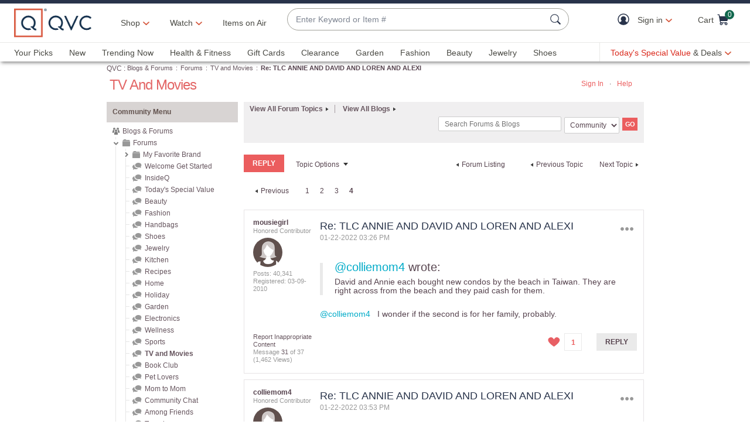

--- FILE ---
content_type: text/javascript; charset=utf-8
request_url: https://app.link/_r?sdk=web2.86.5&branch_key=key_live_kdsXO58ZZrQsaxYGNsmWcoghutb0B538&callback=branch_callback__0
body_size: 74
content:
/**/ typeof branch_callback__0 === 'function' && branch_callback__0("1542413183382453824");

--- FILE ---
content_type: text/javascript; charset=utf-8
request_url: https://app.link/_r?sdk=web2.86.5&branch_key=key_live_nEkZQDuMhVduEieXjJYAfofbuzf0yGoe&callback=branch_callback__0
body_size: 74
content:
/**/ typeof branch_callback__0 === 'function' && branch_callback__0("1542413183382453824");